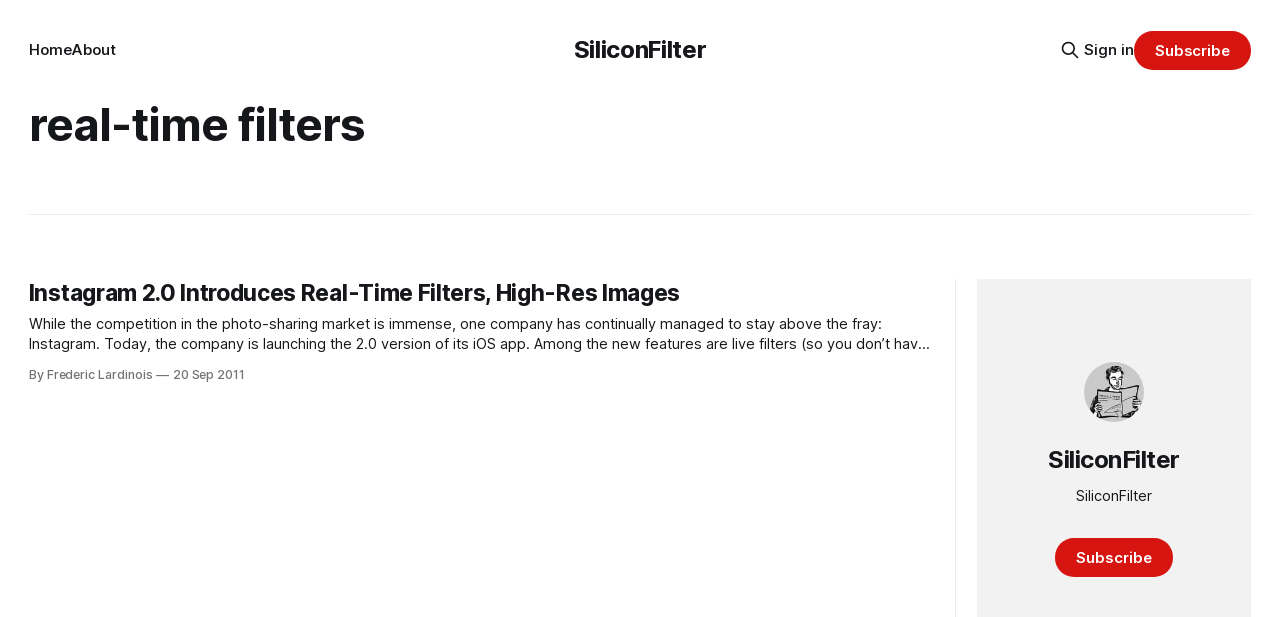

--- FILE ---
content_type: text/html; charset=utf-8
request_url: https://www.siliconfilter.com/tag/real-time-filters/
body_size: 4346
content:
<!DOCTYPE html>
<html lang="en">
<head>

    <title>real-time filters - SiliconFilter</title>
    <meta charset="utf-8">
    <meta name="viewport" content="width=device-width, initial-scale=1.0">
    
    <link rel="preload" as="style" href="https://www.siliconfilter.com/assets/built/screen.css?v=c2b45bc583">
    <link rel="preload" as="script" href="https://www.siliconfilter.com/assets/built/source.js?v=c2b45bc583">
    
    <link rel="preload" as="font" type="font/woff2" href="https://www.siliconfilter.com/assets/fonts/inter-roman.woff2?v=c2b45bc583" crossorigin="anonymous">
<style>
    @font-face {
        font-family: "Inter";
        font-style: normal;
        font-weight: 100 900;
        font-display: optional;
        src: url(https://www.siliconfilter.com/assets/fonts/inter-roman.woff2?v=c2b45bc583) format("woff2");
        unicode-range: U+0000-00FF, U+0131, U+0152-0153, U+02BB-02BC, U+02C6, U+02DA, U+02DC, U+0304, U+0308, U+0329, U+2000-206F, U+2074, U+20AC, U+2122, U+2191, U+2193, U+2212, U+2215, U+FEFF, U+FFFD;
    }
</style>

    <link rel="stylesheet" type="text/css" href="https://www.siliconfilter.com/assets/built/screen.css?v=c2b45bc583">

    <style>
        :root {
            --background-color: #ffffff
        }
    </style>

    <script>
        /* The script for calculating the color contrast has been taken from
        https://gomakethings.com/dynamically-changing-the-text-color-based-on-background-color-contrast-with-vanilla-js/ */
        var accentColor = getComputedStyle(document.documentElement).getPropertyValue('--background-color');
        accentColor = accentColor.trim().slice(1);

        if (accentColor.length === 3) {
            accentColor = accentColor[0] + accentColor[0] + accentColor[1] + accentColor[1] + accentColor[2] + accentColor[2];
        }

        var r = parseInt(accentColor.substr(0, 2), 16);
        var g = parseInt(accentColor.substr(2, 2), 16);
        var b = parseInt(accentColor.substr(4, 2), 16);
        var yiq = ((r * 299) + (g * 587) + (b * 114)) / 1000;
        var textColor = (yiq >= 128) ? 'dark' : 'light';

        document.documentElement.className = `has-${textColor}-text`;
    </script>

    <link rel="icon" href="https://www.siliconfilter.com/content/images/size/w256h256/2024/03/1684108022885.jpeg" type="image/jpeg">
    <link rel="canonical" href="https://www.siliconfilter.com/tag/real-time-filters/">
    <meta name="referrer" content="no-referrer-when-downgrade">
    
    <meta property="og:site_name" content="SiliconFilter">
    <meta property="og:type" content="website">
    <meta property="og:title" content="real-time filters - SiliconFilter">
    <meta property="og:description" content="The personal site and newsletter of Frederic Lardinois">
    <meta property="og:url" content="https://www.siliconfilter.com/tag/real-time-filters/">
    <meta property="og:image" content="https://www.siliconfilter.com/content/images/size/w1200/2024/08/IMG_5258-2-1.JPG">
    <meta name="twitter:card" content="summary_large_image">
    <meta name="twitter:title" content="real-time filters - SiliconFilter">
    <meta name="twitter:description" content="The personal site and newsletter of Frederic Lardinois">
    <meta name="twitter:url" content="https://www.siliconfilter.com/tag/real-time-filters/">
    <meta name="twitter:image" content="https://www.siliconfilter.com/content/images/size/w1200/2024/08/IMG_5258-2-1.JPG">
    <meta name="twitter:site" content="@fredericl">
    <meta property="og:image:width" content="1200">
    <meta property="og:image:height" content="467">
    
    <script type="application/ld+json">
{
    "@context": "https://schema.org",
    "@type": "Series",
    "publisher": {
        "@type": "Organization",
        "name": "SiliconFilter",
        "url": "https://www.siliconfilter.com/",
        "logo": {
            "@type": "ImageObject",
            "url": "https://www.siliconfilter.com/content/images/size/w256h256/2024/03/1684108022885.jpeg",
            "width": 60,
            "height": 60
        }
    },
    "url": "https://www.siliconfilter.com/tag/real-time-filters/",
    "name": "real-time filters",
    "mainEntityOfPage": "https://www.siliconfilter.com/tag/real-time-filters/"
}
    </script>

    <meta name="generator" content="Ghost 6.10">
    <link rel="alternate" type="application/rss+xml" title="SiliconFilter" href="https://www.siliconfilter.com/rss/">
    <script defer src="https://cdn.jsdelivr.net/ghost/portal@~2.56/umd/portal.min.js" data-i18n="true" data-ghost="https://www.siliconfilter.com/" data-key="80903d888c0494465225e5f7df" data-api="https://siliconfilter-2.ghost.io/ghost/api/content/" data-locale="en" crossorigin="anonymous"></script><style id="gh-members-styles">.gh-post-upgrade-cta-content,
.gh-post-upgrade-cta {
    display: flex;
    flex-direction: column;
    align-items: center;
    font-family: -apple-system, BlinkMacSystemFont, 'Segoe UI', Roboto, Oxygen, Ubuntu, Cantarell, 'Open Sans', 'Helvetica Neue', sans-serif;
    text-align: center;
    width: 100%;
    color: #ffffff;
    font-size: 16px;
}

.gh-post-upgrade-cta-content {
    border-radius: 8px;
    padding: 40px 4vw;
}

.gh-post-upgrade-cta h2 {
    color: #ffffff;
    font-size: 28px;
    letter-spacing: -0.2px;
    margin: 0;
    padding: 0;
}

.gh-post-upgrade-cta p {
    margin: 20px 0 0;
    padding: 0;
}

.gh-post-upgrade-cta small {
    font-size: 16px;
    letter-spacing: -0.2px;
}

.gh-post-upgrade-cta a {
    color: #ffffff;
    cursor: pointer;
    font-weight: 500;
    box-shadow: none;
    text-decoration: underline;
}

.gh-post-upgrade-cta a:hover {
    color: #ffffff;
    opacity: 0.8;
    box-shadow: none;
    text-decoration: underline;
}

.gh-post-upgrade-cta a.gh-btn {
    display: block;
    background: #ffffff;
    text-decoration: none;
    margin: 28px 0 0;
    padding: 8px 18px;
    border-radius: 4px;
    font-size: 16px;
    font-weight: 600;
}

.gh-post-upgrade-cta a.gh-btn:hover {
    opacity: 0.92;
}</style>
    <script defer src="https://cdn.jsdelivr.net/ghost/sodo-search@~1.8/umd/sodo-search.min.js" data-key="80903d888c0494465225e5f7df" data-styles="https://cdn.jsdelivr.net/ghost/sodo-search@~1.8/umd/main.css" data-sodo-search="https://siliconfilter-2.ghost.io/" data-locale="en" crossorigin="anonymous"></script>
    
    <link href="https://www.siliconfilter.com/webmentions/receive/" rel="webmention">
    <script defer src="/public/cards.min.js?v=c2b45bc583"></script>
    <link rel="stylesheet" type="text/css" href="/public/cards.min.css?v=c2b45bc583">
    <script defer src="/public/comment-counts.min.js?v=c2b45bc583" data-ghost-comments-counts-api="https://www.siliconfilter.com/members/api/comments/counts/"></script>
    <script defer src="/public/member-attribution.min.js?v=c2b45bc583"></script><style>:root {--ghost-accent-color: #d61511;}</style>
    <!-- Google tag (gtag.js) -->
<script async src="https://www.googletagmanager.com/gtag/js?id=G-01DHE5D9TD"></script>
<script>
  window.dataLayer = window.dataLayer || [];
  function gtag(){dataLayer.push(arguments);}
  gtag('js', new Date());

  gtag('config', 'G-01DHE5D9TD');
</script>

</head>
<body class="tag-template tag-real-time-filters has-sans-title has-sans-body">

<div class="gh-viewport">
    
    <header id="gh-navigation" class="gh-navigation is-middle-logo gh-outer">
    <div class="gh-navigation-inner gh-inner">

        <div class="gh-navigation-brand">
            <a class="gh-navigation-logo is-title" href="https://www.siliconfilter.com">
                    SiliconFilter
            </a>
            <button class="gh-search gh-icon-button" aria-label="Search this site" data-ghost-search>
    <svg xmlns="http://www.w3.org/2000/svg" fill="none" viewBox="0 0 24 24" stroke="currentColor" stroke-width="2" width="20" height="20"><path stroke-linecap="round" stroke-linejoin="round" d="M21 21l-6-6m2-5a7 7 0 11-14 0 7 7 0 0114 0z"></path></svg></button>            <button class="gh-burger gh-icon-button" aria-label="Menu">
                <svg xmlns="http://www.w3.org/2000/svg" width="24" height="24" fill="currentColor" viewBox="0 0 256 256"><path d="M224,128a8,8,0,0,1-8,8H40a8,8,0,0,1,0-16H216A8,8,0,0,1,224,128ZM40,72H216a8,8,0,0,0,0-16H40a8,8,0,0,0,0,16ZM216,184H40a8,8,0,0,0,0,16H216a8,8,0,0,0,0-16Z"></path></svg>                <svg xmlns="http://www.w3.org/2000/svg" width="24" height="24" fill="currentColor" viewBox="0 0 256 256"><path d="M205.66,194.34a8,8,0,0,1-11.32,11.32L128,139.31,61.66,205.66a8,8,0,0,1-11.32-11.32L116.69,128,50.34,61.66A8,8,0,0,1,61.66,50.34L128,116.69l66.34-66.35a8,8,0,0,1,11.32,11.32L139.31,128Z"></path></svg>            </button>
        </div>

        <nav class="gh-navigation-menu">
            <ul class="nav">
    <li class="nav-home"><a href="https://www.siliconfilter.com/">Home</a></li>
    <li class="nav-about"><a href="https://www.siliconfilter.com/about/">About</a></li>
</ul>

        </nav>

        <div class="gh-navigation-actions">
                <button class="gh-search gh-icon-button" aria-label="Search this site" data-ghost-search>
    <svg xmlns="http://www.w3.org/2000/svg" fill="none" viewBox="0 0 24 24" stroke="currentColor" stroke-width="2" width="20" height="20"><path stroke-linecap="round" stroke-linejoin="round" d="M21 21l-6-6m2-5a7 7 0 11-14 0 7 7 0 0114 0z"></path></svg></button>                <div class="gh-navigation-members">
                            <a href="#/portal/signin" data-portal="signin">Sign in</a>
                                <a class="gh-button" href="#/portal/signup" data-portal="signup">Subscribe</a>
                </div>
        </div>

    </div>
</header>

    
<main class="gh-main gh-outer">

        <section class="gh-archive has-sidebar gh-inner">
            <div class="gh-archive-inner">
                <header class="gh-archive-wrapper">
                    <h1 class="gh-article-title is-title">real-time filters</h1>
                </header>
                            </div>
        </section>

    
<section class="gh-container is-list has-sidebar gh-outer">
    <div class="gh-container-inner gh-inner">
        

        <main class="gh-main">
            <div class="gh-feed">



                        <article class="gh-card post tag-2-0 tag-instragram tag-photo-sharing tag-real-time-filters tag-hash-import-2022-12-31-20-10 tag-hash-frederic-2 no-image">
    <a class="gh-card-link" href="/instagram-2-0-introduces-real-time-filters-high-res-images/">
        <div class="gh-card-wrapper">
                <p class="gh-card-tag">2.0</p>
            <h3 class="gh-card-title is-title">Instagram 2.0 Introduces Real-Time Filters, High-Res Images</h3>
                    <p class="gh-card-excerpt is-body">While the competition in the photo-sharing market is immense, one company has continually managed to stay above the fray: Instagram. Today, the company is launching the 2.0 version of its iOS app. Among the new features are live filters (so you don’t have to wait for them to</p>
            <footer class="gh-card-meta">
<!--
             -->
                    <span class="gh-card-author">By Frederic Lardinois</span>
                    <time class="gh-card-date" datetime="2011-09-20">20 Sep 2011</time>
                <!--
         --></footer>
        </div>
    </a>
</article>

            </div>

        </main>

            <aside class="gh-sidebar">
                <div class="gh-sidebar-inner">
                    <section class="gh-about">
                            <img class="gh-about-icon" src="https://www.siliconfilter.com/content/images/2024/03/1684108022885.jpeg" alt="SiliconFilter" loading="lazy">
                        <h3 class="gh-about-title is-title">SiliconFilter</h3>
                            <p class="gh-about-description is-body">SiliconFilter</p>
                                <button class="gh-button" data-portal="signup">Subscribe</button>
                    </section>
                </div>
            </aside>

    </div>
</section>
</main>
    
    <footer class="gh-footer gh-outer">
    <div class="gh-footer-inner gh-inner">

        <div class="gh-footer-bar">
            <span class="gh-footer-logo is-title">
                    SiliconFilter
            </span>
            <nav class="gh-footer-menu">
                <ul class="nav">
    <li class="nav-sign-up"><a href="#/portal/">Sign up</a></li>
</ul>

            </nav>
            <div class="gh-footer-copyright">
                Powered by <a href="https://ghost.org/" target="_blank" rel="noopener">Ghost</a>
            </div>
        </div>

                <section class="gh-footer-signup">
                    <h2 class="gh-footer-signup-header is-title">
                        SiliconFilter
                    </h2>
                    <p class="gh-footer-signup-subhead is-body">
                        SiliconFilter
                    </p>
                    <form class="gh-form" data-members-form>
    <input class="gh-form-input" id="footer-email" name="email" type="email" placeholder="jamie@example.com" required data-members-email>
    <button class="gh-button" type="submit" aria-label="Subscribe">
        <span><span>Subscribe</span> <svg xmlns="http://www.w3.org/2000/svg" width="32" height="32" fill="currentColor" viewBox="0 0 256 256"><path d="M224.49,136.49l-72,72a12,12,0,0,1-17-17L187,140H40a12,12,0,0,1,0-24H187L135.51,64.48a12,12,0,0,1,17-17l72,72A12,12,0,0,1,224.49,136.49Z"></path></svg></span>
        <svg xmlns="http://www.w3.org/2000/svg" height="24" width="24" viewBox="0 0 24 24">
    <g stroke-linecap="round" stroke-width="2" fill="currentColor" stroke="none" stroke-linejoin="round" class="nc-icon-wrapper">
        <g class="nc-loop-dots-4-24-icon-o">
            <circle cx="4" cy="12" r="3"></circle>
            <circle cx="12" cy="12" r="3"></circle>
            <circle cx="20" cy="12" r="3"></circle>
        </g>
        <style data-cap="butt">
            .nc-loop-dots-4-24-icon-o{--animation-duration:0.8s}
            .nc-loop-dots-4-24-icon-o *{opacity:.4;transform:scale(.75);animation:nc-loop-dots-4-anim var(--animation-duration) infinite}
            .nc-loop-dots-4-24-icon-o :nth-child(1){transform-origin:4px 12px;animation-delay:-.3s;animation-delay:calc(var(--animation-duration)/-2.666)}
            .nc-loop-dots-4-24-icon-o :nth-child(2){transform-origin:12px 12px;animation-delay:-.15s;animation-delay:calc(var(--animation-duration)/-5.333)}
            .nc-loop-dots-4-24-icon-o :nth-child(3){transform-origin:20px 12px}
            @keyframes nc-loop-dots-4-anim{0%,100%{opacity:.4;transform:scale(.75)}50%{opacity:1;transform:scale(1)}}
        </style>
    </g>
</svg>        <svg class="checkmark" xmlns="http://www.w3.org/2000/svg" viewBox="0 0 52 52">
    <path class="checkmark__check" fill="none" d="M14.1 27.2l7.1 7.2 16.7-16.8"/>
    <style>
        .checkmark {
            width: 40px;
            height: 40px;
            display: block;
            stroke-width: 2.5;
            stroke: currentColor;
            stroke-miterlimit: 10;
        }

        .checkmark__check {
            transform-origin: 50% 50%;
            stroke-dasharray: 48;
            stroke-dashoffset: 48;
            animation: stroke .3s cubic-bezier(0.650, 0.000, 0.450, 1.000) forwards;
        }

        @keyframes stroke {
            100% { stroke-dashoffset: 0; }
        }
    </style>
</svg>    </button>
    <p data-members-error></p>
</form>                </section>

    </div>
</footer>    
</div>


<script src="https://www.siliconfilter.com/assets/built/source.js?v=c2b45bc583"></script>



</body>
</html>
